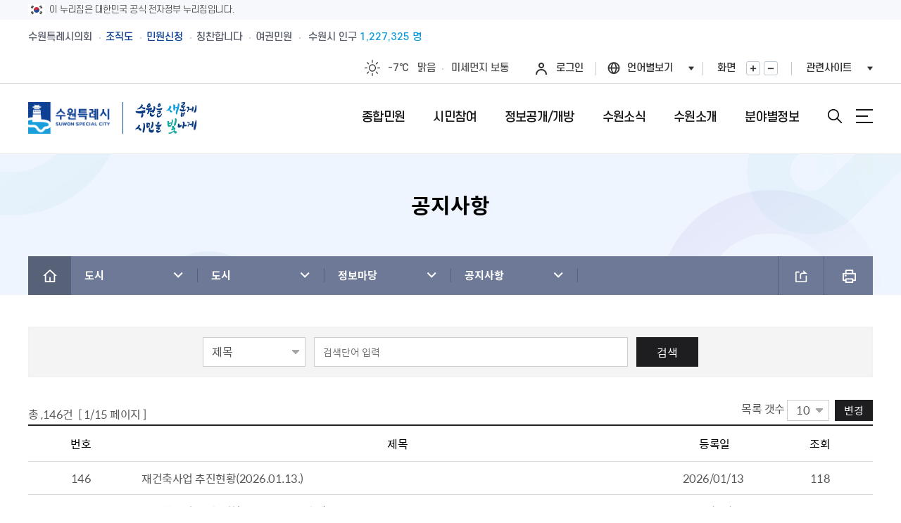

--- FILE ---
content_type: text/css
request_url: https://www.suwon.go.kr/resources/web/www_2025/css/sub_content.css?ver=2025122401
body_size: 53703
content:
/* (주)한신정보기술 서정한 - 2019.02 */

#contents img{max-width:100%;}
#contents .root_daum_roughmap{width:100%;}

.passport-Waiting-note{border:1px solid #ccc;padding:20px 25px;}
.passport-Waiting-note dl{width:100%;display:table;}
.passport-Waiting-note dl > *{display:table-cell;}
.passport-Waiting-note dl > dt{font-size:16px;color:#444444;font-weight:300;}
.passport-Waiting-note dl > dt span{font-weight:600;padding-left:10px;color:#444444;}
.passport-Waiting-note dl > dd{width:120px;text-align:right;}
.passport-Waiting-note dl > dd a{text-align:center;padding:10px 20px;background:#4F617F;color:#fff;font-size:15px;font-weight:300;vertical-align: middle;}

.passport-Waiting{margin-top:10px;margin-bottom: 50px;}
.passport-Waiting > .box{width:calc(50%  - 8px);float:left;}
.passport-Waiting > .box .top-txt{border-radius:5px 5px 0 0;border:1px solid #ccc;border-bottom:0;height:205px;padding:25px 0;}
.passport-Waiting > .box .top-txt > *{text-align:center;}
.passport-Waiting > .box .top-txt > .tit h3{font-size:34px;color:#222222;font-weight:500;margin-bottom:25px;height:35px;}
.passport-Waiting > .box .top-txt > .txt p.txt01{color:#333333;font-size:18px;margin-bottom:35px;}
.passport-Waiting > .box .top-txt > .txt h2{color:#6891ed;font-size:72px;font-weight:500;}
.passport-Waiting > .box .bottom-txt{padding:35px 60px;line-height:30px;text-align:right;height:30px;color:#333333;font-size:26px;font-weight:500;position:relative;border-radius: 0 0 5px 5px;}
.passport-Waiting > .box .bottom-txt:after{content:"";width:219px;height:194px;position: absolute;bottom: 0;left: 0;}
.passport-Waiting > .yellow .bottom-txt{background:#D0E5FF;}
.passport-Waiting > .yellow .bottom-txt:after{background:url(../images/sub/passport-Waiting-left.png) no-repeat left 10px bottom;background-size:100% auto;}
.passport-Waiting > .green{float:right;}
.passport-Waiting > .green .bottom-txt{background:#E6E9FA;}
.passport-Waiting > .green .bottom-txt:after{background:url(../images/sub/passport-Waiting-right.png) no-repeat left 10px bottom;background-size:100% auto;}

/* city10*/

/* city10_5 */
.city10_5 .temp_box3 ul.clearfix{padding:0 50px;}
.city10_5 .temp_box3 ul.clearfix li{padding:11px 0 11px 20px; border-top: 1px dashed #bbb; display: block; line-height: 33px;}
.city10_5 .temp_box3 ul.clearfix li:first-child{border-top:1px solid #bbb;}
.city10_5 .temp_box3 ul.clearfix li:last-child{border-bottom:1px solid #bbb;}
.city10_5 .temp_box3 ul.clearfix li .in_block{display:inline-block;}
.city10_5 .temp_box3 ul.clearfix li .in_block.date{width: 13%;text-align: center;float:left; background-color:#0f850f;margin-right:20px;color: #fff;border-radius: 32px;font-size: 1.2em;}
.city10_5 .temp_box3 ul.clearfix li .in_block.text{font-size: 1.2em;}

.city10_5 ul li.city_box{width: calc(25% - 15px);float: left;margin-right: 20px;}
.city10_5 ul li.city_box:last-child{margin-right:0;}
.city10_5 ul li.city_box .box_tit{padding:10px 0; text-align:center; background-color:#7230ae; color:#fff; font-size:1.2em;}
.city10_5 ul li.city_box:nth-child(2) .box_tit{background-color:#ff4e00;}
.city10_5 ul li.city_box:nth-child(3) .box_tit{background-color:#057ae1;}
.city10_5 ul li.city_box:nth-child(4) .box_tit{background-color:#00911c;}
.city10_5 ul li.city_box .box_text{padding:5px 10px;min-height: 194px;border: 1px solid #e1e1e1;}
.city10_5 ul li.city_box .box_text .list_div{border-bottom:1px dashed #ccc;padding: 6px 0;}
.city10_5 ul li.city_box .box_text .list_div:last-child{border-bottom:none;}
.city10_5 ul li.city_box .box_text .list_div span:first-child{padding:2px 5px; margin-right:7px; background-color:#7230ae; border-radius:3px; color:#fff;}
.city10_5 ul li.city_box:nth-child(2) .box_text .list_div span:first-child{background-color:#ff4e00;}
.city10_5 ul li.city_box:nth-child(3) .box_text .list_div span:first-child{background-color:#057ae1;}
.city10_5 ul li.city_box:nth-child(4) .box_text .list_div span:first-child{background-color:#00911c;}

/* city10_6_1 */
.city10_6_1 ul.clearfix li{padding:10px 0;border-bottom:1px dashed #e1e1e1;}
.city10_6_1 ul.clearfix li > div{display:inline-block; width:100%;}
.city10_6_1 ul.clearfix li > div.box_text{font-size:1.2em;}
.city10_6_1 ul.clearfix li > div.box_date{float:right; position:relative;}

/* city10_6_2 */
.em_yellow{color: #ff9900;}
.city10_6_2{margin-top:50px;}
.city10_6_2 .solution_tit{font-size:3.5em;margin-bottom: 25px;margin-top: 20px;}
.city10_6_2 .solution_tit span{position:relative;}
.city10_6_2 .solution_tit span:before{position:absolute; display:block; content:"\002b"; width:40px; height:40px; color:orange;font-weight: bold;top: -9px;right: -25px;}

.city10_6_2 ul.busstop li{display:inline-block;width: calc((100% / 4) - 15px);vertical-align: middle;text-align: center;padding: 6px 0;margin-right: 20px;position: relative;float: left;}
.city10_6_2 ul.busstop li:last-child{margin-right:0px;}
.city10_6_2 ul.busstop li p{line-height: 22px;width: 90%;border-radius: 20px;margin: 0 auto;border: 2px solid #ff9900; position:relative;padding: 6px 0;}
.city10_6_2 ul.busstop li:first-child p{background:#F35A00; color:#fff;border: 2px solid #F35A00;}
.city10_6_2 ul.busstop li p:before{position:absolute; display:block; content:"";width: 47px;height: 2px; background-color:#ff9900; top:50%;right: -49px;}
.city10_6_2 ul.busstop li p:after{position:absolute; display:block; content:"\002b";color: #fff;font-size: 2em;top: -15px;left: 11px;background-color: #ff5e00;border-radius: 50%;width: 30px;height: 30px;line-height: 36px;text-align: center;}
.city10_6_2 ul.busstop li:first-child p:after{display:none;}
.city10_6_2 ul.busstop li:last-child p:before{display:none;}
.city10_6_2 ul.busstop li:nth-child(2) p,.city10_6_2 ul.busstop li:nth-child(4) p{line-height: 44px;}
.city10_6_2 ul.busstop li .box_list .list_bu{padding: 33px 0;border: 1px solid #b7b7b7;margin: 5px auto 0;width: 90%;border-radius: 20px;}
.city10_6_2 ul.busstop li:last-child .box_list .list_bu{padding: 5px 0;}
.city10_6_2 ul.busstop li .box_list .list_bu li{width: 101%;border:none; line-height: 16px;float: none;text-align: center;}
.city10_6_2 ul.busstop li .box_list .list_bu li span{position:relative; padding-left:8px;}
.city10_6_2 ul.busstop li .box_list .list_bu li span:before{display:block; position:absolute; content:""; width:4px; height:2px; background-color:#bbb; top:calc(50% - 1px); left:-4px;}
.city10_6_2 ul.busstop li .box_list .list_bu li:after{display:none;}

.city10_6_2 ul.crosswalk li{display:inline-block;width: calc((100% / 6) - 21px);vertical-align: middle;text-align: center;padding: 6px 0;margin-right: 20px;border-radius: 20px;position: relative;float: left;border: 2px solid #f15a4f;}
.city10_6_2 ul.crosswalk li:last-child{margin-right:0px;}
.city10_6_2 ul.crosswalk li:before{position:absolute; display:block; content:"";width: 20px;height: 2px; background-color:#f15a4f; top:50%;right: -22px;}
.city10_6_2 ul.crosswalk li:after{position:absolute; display:block; content:"\002b";color: #fff;font-size: 2em;top: -15px;left: 11px;background-color: #ff200f;border-radius: 50%;width: 30px;height: 30px;line-height: 36px;text-align: center;}
.city10_6_2 ul.crosswalk li:last-child:before{display:none;}
.city10_6_2 ul.crosswalk li p{line-height:22px;}
.city10_6_2 ul.crosswalk li:nth-child(3) p,.city10_6_2 ul.crosswalk li:nth-child(4) p{line-height: 44px;}

.city10_7 .text_tit{font-weight:600; margin-bottom:10px;}


@media screen and (max-width:1000px){

}

@media screen and (max-width:640px){

}

@media all and (max-width:1200px){
.passport-Waiting > .box .bottom-txt:after{width:140px;}
}

@media all and (max-width:800px){
.passport-Waiting > .box{float:none; width:100%; margin-bottom:20px;}
}

@media screen and (max-width:425px){
	.passport-Waiting > .yellow .bottom-txt > p,
	.passport-Waiting > .green .bottom-txt > p{margin-top:-15px;}
	.passport-Waiting > .yellow .bottom-txt > p > span:before,
	.passport-Waiting > .green .bottom-txt > p > span:before{display:block;content:'';}
}

/* city10*/

/* city10_5 */
@media screen and (max-width:1360px){
	.city10_5 ul li.city_box{width: calc(50% - 10px);margin-right: 20px; margin-bottom:20px;}
	.city10_5 ul li.city_box:nth-child(2n){margin-right:0;}
}

@media screen and (max-width:1000px){
	.city10_5 .temp_box3 ul.clearfix{padding:0;}
	.city10_5 .temp_box3 ul.clearfix li .in_block.date{font-size: 1em;}
	.city10_5 .temp_box3 ul.clearfix li .in_block.text{font-size: 1em;}
}
@media screen and (max-width:800px){
	.city10_5 .temp_box3 ul.clearfix li .in_block{display:block;}
	.city10_5 .temp_box3 ul.clearfix li .in_block.date{width: 140px; float:initial;}
	.city10_5 .temp_box3 ul.clearfix li .in_block.text{padding-left: 20px;}
	
	.city10_5 ul li.city_box{width:100%;margin-right:0px; margin-bottom:20px;}
}
@media screen and (max-width:640px){
	.city10_5 .temp_box3 ul.clearfix li{padding-left: 0;}
}

/* city10_6_1 */
@media screen and (max-width:800px){
    .city10_6_1 ul.clearfix li > div{display:block;}
	.city10_6_1 ul.clearfix li > div.box_text{font-size:1em;}
    .city10_6_1 ul.clearfix li > div.box_date{float:none; padding-left:20px;}
    .city10_6_1 ul.clearfix li > div.box_date:before{content:"";position:absolute; display:block; width:5px; height:2px;top: calc(50% - 2px);left: 10px;background-color: #6a6a6a;}
}

/* city10_6_2 */
@media screen and (max-width:1360px){
	.city10_6_2 ul.busstop li p:before{width: 39px;right: -41px;}
	/*.city10_6_2 ul.busstop li .box_list .list_bu li{padding-left: 55px;}*/
	
	.city10_6_2 ul.crosswalk li{width: calc((100% / 3) - 18px); margin-bottom:20px;}
	.city10_6_2 ul.crosswalk li:nth-child(3n){margin-right:0;}
	.city10_6_2 ul.crosswalk li:nth-child(3n):before{display:none;}
	.city10_6_1 ul.clearfix li > div{width:200px;}
}
@media screen and (max-width:1000px){
	.city10_6_2 ul.busstop li p:before{width: 32px;right: -34px;}
	.city10_6_1 ul.clearfix li > div{width:164px;}
	.city10_6_2 ul.busstop li .box_list .list_bu li{padding-left:0;}
}

@media screen and (max-width:800px){
	.city10_6_2 ul.busstop li{width: calc(50% - 10px); margin-bottom:20px;}
	.city10_6_2 ul.busstop li:nth-child(2n){margin-right:0px;}
	.city10_6_2 ul.busstop li p:before{width: 18%;right: -18%;}
	.city10_6_2 ul.busstop li:nth-child(2n) p:before{display:none;}
	.city10_6_2 ul.busstop li .box_list .list_bu li{margin-bottom:0px;}
	
	.city10_6_2 ul.crosswalk li{width: calc(50% - 18px); margin-bottom:20px;}
	.city10_6_2 ul.crosswalk li:nth-child(3n){margin-right: 20px;}
	.city10_6_2 ul.crosswalk li:nth-child(3n):before{display:initial;}
	.city10_6_2 ul.crosswalk li:nth-child(2n){margin-right:0px;}
	.city10_6_2 ul.crosswalk li:nth-child(2n):before{display:none;}
	.city10_6_1 ul.clearfix li > div{width:auto;}
}

@media screen and (max-width:640px){
	.city10_6_2 ul.busstop li{width: 100%;}	
	.city10_6_2 ul.busstop li p:before{display:none;}
	.city10_6_2 ul.busstop li:first-child p:before{width: 2px; height:33px;top:initial;bottom:-35px;right: 50%;}
	.city10_6_2 ul.busstop li .box_list .list_bu{position:relative;}
	.city10_6_2 ul.busstop li .box_list .list_bu:before{position:absolute;display:block; content:""; width: 2px; height:34px; bottom:-35px;right: 50%; background-color:#ff9900;}
	.city10_6_2 ul.busstop li:last-child .box_list .list_bu:before{display:none;}
	
	.city10_6_2 ul.crosswalk li{width: 100%; margin-bottom:20px; margin-right:0;}
	.city10_6_2 ul.crosswalk li:nth-child(2n):before{display:initial;}
	.city10_6_2 ul.crosswalk li:before{display:block; width:2px;height: 22px; left:50%;bottom: -22px;top: initial;}
	.city10_6_2 ul.crosswalk li:last-child:before{display:none;}
}

@media screen and (max-width:490px){
	.city10_6_2 .solution_tit span{line-height:73px;}
	.city10_6_2 .solution_tit span:before{top:41px;}

}

/* 개인정보 처리방침 */
.privacy_contents table tr td em.txt{display:block; line-height:21px;}
.privacy_contents h4 img{width:40px; vertical-align:top;}

.privacy_contents .hidden_label_text_type{border:1px solid #0d73bd; position:absolute; background:#0d73bd; color: #fff; z-index: 99999; display:none;  padding:5px 8px; }
.privacy_contents span.hover_txt:hover ~ p.hidden_label_text_type{display: block; }

/* 주거복지 시행계획 */
.cts_city2024 .down_wrap .down_box{display:inline-block; width:100%; padding:10px 50px; margin-bottom:2px; background:#f2f2f2; box-sizing:border-box;}
.cts_city2024 .down_wrap .down_box:nth-child(even){background:#fff; border:1px solid #ccc;}
.cts_city2024 .down_box .title{display:inline-block; float:left; line-height:45px; color:#000;}
.cts_city2024 .down_box .btn.link{display:inline-block; float:right;}

.cts_city2024 .temp_box{padding:33px 50px;}
.cts_city2024 .diagram_wrap{display:inline-block;}
.cts_city2024 .diagram_wrap .diagram_box{display:inline-block; width:80%; margin-bottom:14px;}
.cts_city2024 .diagram_box div{display:inline-block; float:left; line-height:48px; color:#fff; font-size:18px; border-radius:6px;}
.cts_city2024 .diagram_box .tit{width:220px; margin-right:14px; background:#0e4194;}
.cts_city2024 .diagram_box .info{width:calc(100% - 234px); background:#0D98D5;}
.cts_city2024 .diagram_box .info.box{background:#fff; border:1px solid #ccc; box-sizing:border-box; padding:14px 0;}
.cts_city2024 .diagram_box .info.box .txt{float:none; color:#333; font-weight:600;}
.cts_city2024 .diagram_box .info.box .txt em{color:#d90000;}
.cts_city2024 .diagram_box .info.box .txt span{margin-left:20px; font-weight:400;}
.cts_city2024 .diagram_box .info.list{display:flex;gap:10px;background:#fff; box-sizing:border-box;}
.cts_city2024 .diagram_box .info.list .list_item{flex:1;float:none;text-align:left;padding:10px;/* width:calc(20% - 8px); padding:10px 0; margin-right:10px; */ border:1px solid #ccc; background:#f7f7f7; box-sizing:border-box;}
.cts_city2024 .diagram_box .info.list .list_item:last-child{margin-right:0;}
.cts_city2024 .diagram_box .info.list .list_item .txt{font-size:16px; color:#333; line-height:28px;}
.cts_city2024 .diagram_box .info.list .list_item .txt em{display:block;}


.cts_city2024 .ctrl_step{display:inline-block; width:80%;}
.cts_city2024 .ctrl_step .step_item{display:inline-block; width:100%; margin-bottom:14px;}
.cts_city2024 .ctrl_step .step_item:last-child{margin-bottom:0;}
.cts_city2024 .ctrl_step .step_item div{display:inline-block; float:left; padding:20px 0; border:1px solid #ccc; border-radius:6px; box-sizing:border-box; min-height:150px;}
.cts_city2024 .ctrl_step .step_item .process_box{position:relative; display:table; width:calc(100% - 340px); padding-left:40px; margin-right:40px;}
.cts_city2024 .ctrl_step .step_item .process_box:before{position:absolute; display:block; content:'\2023'; font-size:46px; color:#000; top:calc(50% - 18px); right:-28px; width:16px; height:36px;}
.cts_city2024 .ctrl_step .step_item .process_box .mid{display:table-cell; vertical-align:middle;}
.cts_city2024 .ctrl_step .step_item .process_box .mid .master{margin-bottom:6px;color:#000; font-size:16px; font-weight:600;}
.cts_city2024 .ctrl_step .step_item .process_box .mid .bu{padding-left:14px;}
.cts_city2024 .ctrl_step .step_item .tower{display:table; width:300px; border:none; background:#6d7996; color:#fff; text-align:center;}
.cts_city2024 .ctrl_step .step_item .tower p{display:table-cell; vertical-align:middle;}

@media screen and (max-width:1200px){
	.cts_city2024 .diagram_wrap .diagram_box{width:100%;}
	.cts_city2024 .ctrl_step{width:100%;}
}

@media screen and (max-width:1000px){
	.cts_city2024 .temp_box{padding:0; border:none;}
	.cts_city2024 .diagram_box .tit{width:160px;}
	.cts_city2024 .diagram_box .info{width:calc(100% - 174px);}
	.cts_city2024 .ctrl_step .step_item .process_box{width:calc(100% - 220px);}
	.cts_city2024 .ctrl_step .step_item .tower{width:180px;}
}

@media screen and (max-width:900px){
	.cts_city2024 .diagram_box div{font-size:16px;}
	.cts_city2024 .diagram_box .tit{width:100px;}
	.cts_city2024 .diagram_box .info{width:calc(100% - 114px);}
	.cts_city2024 .diagram_box .info.list .list_item .txt{font-size:14px;}
}

@media screen and (max-width:720px){
	.cts_city2024 .diagram_box div{font-size:16px;}
	.cts_city2024 .diagram_box .tit{width:100%; margin-right:0; margin-bottom:6px;}
	.cts_city2024 .diagram_box .info{width:100%;}
	.cts_city2024 .ctrl_step .step_item .process_box{width:calc(100% - 170px);}
	.cts_city2024 .ctrl_step .step_item .tower{width:130px;}
	.cts_city2024 .ctrl_step .step_item .process_box{padding-left:20px;}
}

@media screen and (max-width:640px){
	.cts_city2024 .diagram_box .info.list{flex-direction:column;}
	/* .cts_city2024 .diagram_box .info.list .list_item{width:calc(50% - 8px); margin-bottom:8px;}
	.cts_city2024 .diagram_box .info.list .list_item:nth-child(2n){margin-right:0px;}
	.cts_city2024 .diagram_box .info.list .list_item:last-child{margin-right:8px;} */
	.cts_city2024 .ctrl_step .step_item div{min-height:auto;}
	.cts_city2024 .ctrl_step .step_item .process_box{width:100%; margin-right:0; margin-bottom:20px; padding-right:20px;}
	.cts_city2024 .ctrl_step .step_item .process_box .mid .bu{padding-left:0px;}
	.cts_city2024 .ctrl_step .step_item .process_box:before{font-size:39px; top:auto; right:calc(50% - 8px); bottom:-28px; transform:rotate(90deg);}
	.cts_city2024 .ctrl_step .step_item .tower{width:100%;}
}

/* 2024-01-23 손바닥정원 css추가 */
.palm_garden .img_btn{position:absolute; top:-72px; left:250px; width:202px; height:60px; box-sizing:border-box;}
.palm_garden .img_btn img{width:100%; border-radius:10px;}

.palm_garden .best_ctn{display:flex;}
.palm_garden .best_ctn li{flex:1 0 calc(100% / 6);display:block;padding:0 10px;text-align:center;box-sizing:border-box;}
.palm_garden .best_ctn li img{width:100%;border-radius:20px;}
.palm_garden .best_ctn li .img_tit{font-size:14px;line-height:1.5;color:#000;}

.palm_garden .best_ctn_box h5{padding:0 10px;}

.palm_garden .best_ctn_box.split_box{display:flex;}
.palm_garden .best_ctn_box.split_box .best_ctn_box_con{flex:1 0 auto;}
.palm_garden .best_ctn_box.split_box .best_ctn_box_con:nth-child(1){flex-basis:calc((100% / 6) * 2);}
.palm_garden .best_ctn_box.split_box .best_ctn_box_con:nth-child(2){flex-basis:calc((100% / 6) * 4);}
.palm_garden .best_ctn_box.split_box .best_ctn_box_con:nth-child(1) .best_ctn li{flex-basis:calc(100% / 2);}
.palm_garden .best_ctn_box.split_box .best_ctn_box_con:nth-child(2) .best_ctn li{flex-basis:calc(100% / 4);}

.palm_garden .best_contest_2024_1 .best_ctn li{flex:1 0 calc(100% / 4);}
.palm_garden .best_contest_2024_1 .best_ctn_box.split_box .best_ctn_box_con:nth-child(1){flex-basis: calc((100% / 4) * 1);}
.palm_garden .best_contest_2024_1 .best_ctn_box.split_box .best_ctn_box_con:nth-child(2){flex-basis: calc((100% / 4) * 1);}
.palm_garden .best_contest_2024_1 .best_ctn_box.split_box .best_ctn_box_con:nth-child(3){flex-basis: calc((100% / 4) * 2);}
.palm_garden .best_contest_2024_1 .best_ctn_box.split_box .best_ctn_box_con:nth-child(1) .best_ctn li{flex-basis:calc(100% / 1);}
.palm_garden .best_contest_2024_1 .best_ctn_box.split_box .best_ctn_box_con:nth-child(2) .best_ctn li{flex-basis:calc(100% / 1);}
.palm_garden .best_contest_2024_1 .best_ctn_box.split_box .best_ctn_box_con:nth-child(3) .best_ctn li{flex-basis:calc(100% / 2);}

.palm_garden .best_contest_2024_2 .best_ctn li{flex:1 0 calc(100% / 6);}
.palm_garden .best_contest_2024_2 .best_ctn_box.split_box .best_ctn_box_con:nth-child(1){flex-basis:calc((100% / 6) * 1);}
.palm_garden .best_contest_2024_2 .best_ctn_box.split_box .best_ctn_box_con:nth-child(2){flex-basis:calc((100% / 6) * 2);}
.palm_garden .best_contest_2024_2 .best_ctn_box.split_box .best_ctn_box_con:nth-child(3){flex-basis:calc((100% / 6) * 3);}
.palm_garden .best_contest_2024_2 .best_ctn_box.split_box .best_ctn_box_con:nth-child(1) .best_ctn li{flex-basis:calc(100% / 1);}
.palm_garden .best_contest_2024_2 .best_ctn_box.split_box .best_ctn_box_con:nth-child(2) .best_ctn li{flex-basis:calc(100% / 2);}
.palm_garden .best_contest_2024_2 .best_ctn_box.split_box .best_ctn_box_con:nth-child(3) .best_ctn li{flex-basis:calc(100% / 3);}

@media screen and (max-width:800px){
	.palm_garden .best_ctn{flex-wrap:wrap;}
	.palm_garden .best_ctn li{flex-basis:50%;}
	.palm_garden .best_ctn li {padding:4px;}
	.palm_garden .best_ctn li img{border-radius:10px;}
	.palm_garden .best_ctn li .img_tit{font-size:12px; letter-spacing:-1px;}

	.palm_garden .best_ctn_box.split_box{flex-wrap:wrap;}
	.palm_garden .best_ctn_box.split_box .best_ctn_box_con:nth-child(1),
	.palm_garden .best_ctn_box.split_box .best_ctn_box_con:nth-child(2){flex-basis:100%;}
	.palm_garden .best_ctn_box.split_box .best_ctn_box_con:nth-child(1) .best_ctn li,
	.palm_garden .best_ctn_box.split_box .best_ctn_box_con:nth-child(2) .best_ctn li{flex-basis:50%;}
	
	.palm_garden .best_contest_2024_1 .best_ctn li{flex-basis:50%;}
	.palm_garden .best_contest_2024_1 .best_ctn_box.split_box .best_ctn_box_con:nth-child(1){flex-basis: 50%;}
	.palm_garden .best_contest_2024_1 .best_ctn_box.split_box .best_ctn_box_con:nth-child(2){flex-basis: 50%;}
	.palm_garden .best_contest_2024_1 .best_ctn_box.split_box .best_ctn_box_con:nth-child(3){flex-basis: 100%;}
	.palm_garden .best_contest_2024_1 .best_ctn_box.split_box .best_ctn_box_con:nth-child(1) .best_ctn li{flex-basis:50%;}
	.palm_garden .best_contest_2024_1 .best_ctn_box.split_box .best_ctn_box_con:nth-child(2) .best_ctn li{flex-basis:50%;}
	.palm_garden .best_contest_2024_1 .best_ctn_box.split_box .best_ctn_box_con:nth-child(3) .best_ctn li{flex-basis:50%;}

	.palm_garden .best_contest_2024_2 .best_ctn li{flex-basis:50%;}
	.palm_garden .best_contest_2024_2 .best_ctn_box.split_box .best_ctn_box_con:nth-child(1){flex-basis:100%;}
	.palm_garden .best_contest_2024_2 .best_ctn_box.split_box .best_ctn_box_con:nth-child(2){flex-basis:50%;}
	.palm_garden .best_contest_2024_2 .best_ctn_box.split_box .best_ctn_box_con:nth-child(3){flex-basis:100%;}
	.palm_garden .best_contest_2024_2 .best_ctn_box.split_box .best_ctn_box_con:nth-child(1) .best_ctn li{flex-grow:0;flex-basis:50%;}
	.palm_garden .best_contest_2024_2 .best_ctn_box.split_box .best_ctn_box_con:nth-child(2) .best_ctn li{flex-grow:0;flex-basis:50%;}
	.palm_garden .best_contest_2024_2 .best_ctn_box.split_box .best_ctn_box_con:nth-child(3) .best_ctn li{flex-grow:0;flex-basis:50%;}
}
@media screen and (max-width:560px){
	.palm_garden .temp_box.plam{margin-top:90px !important;}
	.palm_garden .img_btn{left:auto;right:10px;}
}

/* 2024-05-17 다함께돌봄센터 css추가 */
.dadol_cont .img_btn{position:absolute; top:-72px; left:300px; width:202px; height:60px; box-sizing:border-box;}
.dadol_cont .img_btn img{width:100%; border-radius:10px;}
@media screen and (max-width:560px){
	.dadol_cont .temp_box.dadol{margin-top:90px !important;}
	.dadol_cont .img_btn{left:auto;right:10px;}
}

/* 2024-06-26 개인정보처리방침 카드뉴스 css*/
.privacy_cardbox .card_info{display:inline-block; width:100%; margin-bottom:10px;}
.privacy_cardbox .card_info .info_btn{display:inline-block; float:right;}
.privacy_cardbox .card_info .info_btn span{display:block; width:373px; height:68px; background-image:url("../images/sub/privacy_card_open_btn.png"); font-size:0; color:transparent; cursor:pointer;}
.privacy_cardbox .cardbox{position:absolute; width:100%; height:100%; top:0; left:0; display:block; opacity:0; z-index:-1; box-sizing:border-box;}
.privacy_cardbox .cardbox.active{opacity:1; z-index:90;}
.privacy_cardbox .cardbox .block_bg{position:fixed; top:0; left:0; width:100%; height:100vh; background:rgba(0,0,0, .5); z-index:98;}
.privacy_cardbox .cardbox .card_cts{position:absolute; width:800px; height:800px; top:100px; left:50%; transform:translateX(-50%); padding-top:50px; background:#2ca1bb; border-radius:30px; z-index:99; box-sizing:border-box;}
.privacy_cardbox .cardbox .card_cts .close_btn{display:none; position:absolute; top:20px; left:calc(50% - 30px); width:60px; height:60px; border-radius:100%; background-image:url("../images/sub/privacy_card_close_btn.png"); z-index:100; font-size:0; color:transparent;}
.privacy_cardbox .cardbox .card_cts .slick-list{border-radius:20px;}
.privacy_cardbox .cardbox .slidebox{width:700px; margin:0 auto; position:relative;}
.privacy_cardbox .cardbox .slide_control .prev{display:none; position:absolute; top:50%; left:-140px; width:60px; height:60px; border-radius:100%; background-image:url("../images/sub/privacy_card_arrow.png"); transform:rotate(-180deg); font-size:0;}
.privacy_cardbox .cardbox .slide_control .next{display:none; position:absolute; top:50%; right:-140px; width:60px; height:60px; border-radius:100%; background-image:url("../images/sub/privacy_card_arrow.png"); font-size:0;}
.privacy_cardbox .cardbox.active .card_cts .close_btn,
.privacy_cardbox .cardbox.active .slide_control .prev,
.privacy_cardbox .cardbox.active .slide_control .next{display:initial;}

@media all and (max-width:1200px) {
	.privacy_cardbox .cardbox .slide_control .prev{left:-30px;}
	.privacy_cardbox .cardbox .slide_control .next{right:-30px;}
}

@media all and (max-width:820px) {
	.privacy_cardbox .cardbox .card_cts{width:640px; height:640px;}
	.privacy_cardbox .cardbox .slidebox{width:540px;}	
}
@media all and (max-width:640px) {
	.privacy_cardbox .cardbox .card_cts{width:98%; height:auto; padding:20px;}
	.privacy_cardbox .cardbox .slidebox{width:100%;}
	.privacy_cardbox .cardbox .card_cts .close_btn{width:30px; height:30px; top:5px; left:calc(50% - 15px); background-size:cover;}	
	.privacy_cardbox .cardbox .slide_control .prev{width:30px; height:30px; left:-15px; background-size:cover;}	
	.privacy_cardbox .cardbox .slide_control .next{width:30px; height:30px; right:-15px; background-size:cover;}	
}
@media all and (max-width:480px) {
	.privacy_cardbox .card_info .info_btn span{width:280px; height:51px; background-size:contain; background-repeat:no-repeat;}
}

/* 청소년 게시판 인스타 버튼 */
.ins_linkbtn{display:inline-block;}
.ins_linkbtn a{display:block; width:300px; height:60px; background-image:url("../images/sub/ins_btn.png"); font-size:0; color:transparent; cursor:pointer;}

@media all and (max-width:480px) {
	.ins_linkbtn a{width:250px; height:50px; background-size:contain; background-repeat:no-repeat;}
}

/* 청소년 콘텐츠 박스 */
.col_wrap{display:inline-block; width:100%;}
.col_wrap .col-12{display:table; min-height:340px; padding-top:8px; padding-bottom:8px;}
.col_wrap .col-24{display:table; min-height:420px; padding-top:8px; padding-bottom:8px;}
.in_box{position:relative; display:table-cell; width:100%; height:100%; padding:0 30px; border:1px solid #d7d7d7; vertical-align:middle; box-sizing:border-box;}
.in_box.none_border{border:none; padding:0 14px;}
.in_box .tit{font-size:24px; font-weight:600; margin-bottom:20px; color:#000;}
.in_box .tit span{font-size:16px;}
.in_box .sub_info{margin-bottom:20px;}
.in_box .table_unit{text-align:right; font-size:0.9em;}
.in_box ul.bu{padding-left:8px;}
.in_box .pin_point{position:absolute; top:0; right:0; padding:10px 16px; background-color:#232279; color:#fff;}
.in_box .box_list{display:inline-block; width:100%;}
.in_box .box_list .box_item{position:relative; display:inline-block; width:calc(33.33% - 10px); float:left; padding:14px; margin-right:15px; text-align:center; border-radius:16px; background:#2b4b26; color:#fff; font-size:0.8em; box-sizing:border-box;}
.in_box .box_list .box_item:last-child{margin-right:0;}
.in_box .box_list .box_item:before{position:absolute; display:block; content:''; width:15px; height:1px; top:50%; right:-15px; background:#2b4b26;}
.in_box .box_list .box_item:last-child:before{display:none;}
.in_box .link_list{display:inline-block; width:100%;}
.in_box .link_list .link_item{position:relative; display:inline-block; width:calc(50% - 5px); float:left; margin-right:10px; margin-bottom:10px; text-align:center;}  
.in_box .link_list .link_item:nth-child(2n){margin-right:0;}
.in_box .link_list .link_item:last-child{width:100%; margin-right:0; margin-bottom:0;}
.in_box .link_list .link_item a{display:block; line-height:40px; border-radius:12px; border:1px solid #2277e3; background:#2277e3; color:#fff; box-sizing:border-box; text-decoration:none;}
.in_box .link_list .link_item a:hover{background:#fff; color:#2277e3;}

@media all and (max-width:1200px) {
.col_wrap .col-12{min-height:500px;}
.in_box .tit span{display:block;}
} 

@media all and (max-width:1000px) {
.in_box .link_list .link_item{width:100%; margin-right:0;}
}

@media all and (max-width:800px) {
.col_wrap .col-12{width:100%; min-height:420px;}
.col_wrap .col-24{min-height:460px;}
}

@media all and (max-width:480px) {
.col_wrap .col-12{min-height:auto;}
.in_box{padding-top:54px; padding-bottom:48px;}
.col_wrap.type2 .in_box{padding-top:48px; padding-bottom:48px;}
.in_box .box_list .box_item{width:100%; margin-right:0; margin-bottom:15px;}
.in_box .box_list .box_item:last-child{margin-bottom:0;}
.in_box .box_list .box_item:before{width:1px; height:15px; top:auto; bottom:-15px; right:50%;}
}

.syf_info{width:100%;}
.syf_box{display:inline-block; width:100%; padding:40px 0; margin-bottom:20px; border:1px solid #d7d7d7;}
.syf_box .title{position:relative; display:inline-block; float:left; width:50%; padding-top:10px; line-height:38px; font-size:32px; font-weight:600; text-align:right; color:#000; box-sizing:border-box;}
.syf_box .title:before{position:absolute; display:block; content:''; top:-20px; left:130px; width:260px; height:146px; background-image:url("../images/sub/syf_logo.png");}
.syf_box .title span{display:block; font-size:19px;}
.syf_box .txt_box{display:inline-block; float:left; width:50%; box-sizing:border-box;}

.blank_wrap{width:100%;}
.blank_step_box{display:inline-block; width:100%;}
ol.blank_step_box > li:before{display:none;}
.blank_step_box .box_item{display:inline-block; float:left; width:calc(25% - 9px); margin-right:12px; border:1px solid #1e4697; box-sizing:border-box;}
.blank_step_box .box_item:last-child{margin-right:0;}
.blank_step_box .box_item .tit_box{display:table; width:100%; height:100%; min-height:40px; background:#1e4697; text-align:center;}
.blank_step_box .box_item .tit_cell{display:table-cell; color:#fff; vertical-align:middle;}
.blank_step_box .box_item .link_bu{display:table; width:100%; height:100%; min-height:220px;}
.blank_step_box .box_item .link_cell{display:table-cell; vertical-align:middle;} 

@media all and (max-width:1400px) {
.syf_box .title:before{top:8px; left:100px; width:160px; height:90px; background-size:contain;}
}
@media all and (max-width:1200px) {
.syf_box .title:before{left:30px;}
}
@media all and (max-width:1000px) {
.syf_box .title, .syf_box .txt_box{float:none; width:100%;}
.syf_box .title{text-align:center; padding-top:180px; margin-bottom:40px;}
.syf_box .title:before{width:260px; height:146px; left:calc(50% - 130px);}
.blank_step_box .box_item{width:calc(50% - 6px); margin-bottom:12px;}
.blank_step_box .box_item:nth-child(2n){margin-right:0;}
}

@media all and (max-width:640px) {
.blank_step_box .box_item{width:100%; margin-right:0;}
}

.wrap_blank{display:inline-block; width:100%;}
.wrap_blank ul.blank_list{display:inline-block; width:100%;}
.wrap_blank ul.blank_list li{display:inline-block; float:left; width:calc((100% / 5) - 8px); margin-right:10px; margin-bottom:10px; border-radius:12px; border:1px solid #1e4697; box-sizing:border-box; background:#1e4697;}
.wrap_blank ul.blank_list li:nth-child(5n){margin-right:0;}
.wrap_blank ul.blank_list li:last-child{margin-right:0;}
.wrap_blank ul.blank_list li div{display:table; float:left; width:80%; height:100%; min-height:130px;}
.wrap_blank ul.blank_list li div p{display:table-cell; width:100%; height:100%; background:#fff; border-radius:12px; vertical-align:middle; text-align:center;}
.wrap_blank ul.blank_list li div.btn_div{width:20%; height:100%;}
.wrap_blank ul.blank_list li a{position:relative; display:inline-block; width:100%; height:50%; float:left; border-radius:12px; font-size:0;}
.wrap_blank ul.blank_list li a:before{position:absolute; display:block; content:''; top:calc(50% - 12px); left:calc(50% - 12px); width:24px; height:24px; background-image:url("../images/sub/Btn_home_logo.png"); background-size:contain;}
.wrap_blank ul.blank_list li a.ins:before{background-image:url("../images/sub/Btn_ins_logo.png");}
.wrap_blank ul.blank_list li a.ins:after{position:absolute; display:block; content:''; top:0; width:14px; height:1px; background:#fff;}

@media all and (max-width:1000px) {
.wrap_blank ul.blank_list li{width:calc(33.33% - 10px); margin-right:15px; margin-bottom:15px;;}
.wrap_blank ul.blank_list li:nth-child(5n){margin-right:15px;}
.wrap_blank ul.blank_list li:nth-child(3n){margin-right:0;}
}

@media all and (max-width:640px) {
.wrap_blank ul.blank_list li{width:calc(50% - 5px); margin-right:10px; margin-bottom:10px;;}
.wrap_blank ul.blank_list li:nth-child(5n){margin-right:10px;}
.wrap_blank ul.blank_list li:nth-child(3n){margin-right:10px;}
.wrap_blank ul.blank_list li:nth-child(2n){margin-right:0;}
}

/* 군소음피해보상 > 자주찾는 질문 */
.qna_list{display:block; width:100%;}
.qna_list .qna_item{padding:40px; background-color:#f6f9fd; border:1px solid #f6f9fd; box-sizing:border-box;}
.qna_list .qna_item:nth-child(even){background-color:#fff;}
.qna_list .qna_item > div{position:relative; padding-left:24px;}
.qna_list .qna_item > div:before{position:absolute; display:block; left:0; top:3px; width:20px; height:20px; background-color:#fff; border-radius:100%; font-size:18px; font-weight:600; color:#202e70; text-align:center; line-height:20px;}
.qna_list .qna_item .question{color:#202e70; font-weight:600;}
.qna_list .qna_item .question:before{content:'\0051\002e';}
.qna_list .qna_item .answer:before{content:'\0041\002e';}

/* 길찾기 버튼 추가 */
.mapbtn_wrap{position:relative;margin-top:20px; margin-bottom:20px; text-align:center;}
.mapbtn_wrap .mapbtn{position:relative; display:inline-block; margin:0; height:50px; line-height:28px; padding:9px 30px 9px 72px;border:1px solid #d5d5d5; border-radius:6px; background:#fff; color:#6a6a6a; font-size:15px; font-weight:400; text-decoration:none; vertical-align:top; cursor:pointer; box-sizing:border-box;}
.mapbtn_wrap .mapbtn:hover{border:1px solid #002b6d;  color:#002b6d;}
.mapbtn_wrap .mapbtn.kko{margin-right:10px;}
.mapbtn_wrap .mapbtn:before{position:absolute; display:block; content:''; top:4px; left:4px; width:40px; height:40px; background:url('../images/sub/mapicon_img.png') no-repeat;} /* 이미지 경로 수정 부탁드립니다. */
.mapbtn_wrap .mapbtn.kko:before{background-position:right top;}
.mapbtn_wrap .mapbtn.nv:before{background-position:left top;}
.mapbtn_wrap .mapbtn_qr{position:absolute;top:-10px;right:0;width:100px;height:100px;background:url('../images/sub/mapicon_qr_img.png') center center / 100% no-repeat;z-index:1;}

@media all and (max-width:1000px){
	.mapbtn_wrap .mapbtn_qr{display:none;}
}

@media all and (max-width:640px){
	.mapbtn_wrap .mapbtn{display:block; width:204px; margin:0 auto;}
	.mapbtn_wrap .mapbtn.kko{margin-right:auto; margin-bottom:10px;}
}

/* 채용정보 */
.work24_info{display:flex;align-items:center;justify-content:center;height:40px;padding:0 16px;border:1px solid #e9e9e9;border-radius:4px;}
.work24_info .work24_ci_box{display:flex;align-items:center;padding-right:8px;margin-right:8px;border-right:1px solid #e9e9e9;}
.work24_info .work24_ci_box .work24_ci{width:70px;margin-left:8px;}

/* 문화예술정책 > 공모사업 수정 */
.col_wrap.mh450 .col-12{min-height: 450px;}
@media (max-width: 1200px) {
.col_wrap.mh450 .col-12{min-height: 640px;}
} 
@media (max-width: 800px) {
.col_wrap.mh450 .col-12{min-height: auto;}
.col_wrap.mh450 .col-12 .in_box{padding:30px;}
}

/* 수원시 대표 예술축제 수정 */
.temp_box .box_wrap + .artfe_box .box_wrap{padding-top:0;}
.artfe_box{text-align:center;}
.artfe_box .box_wrap{display:inline-block;}
.artfe_box .box_wrap img{display:inline-block; float:left; margin:0 15px;}
@media (max-width: 1200px) {
.artfe_box .box_wrap img{width:calc(33.33% - 30px);}
.artfe_box .box_wrap.two_item img{width:calc(50% - 30px);}
}
@media (max-width: 900px) {
.artfe_box .box_wrap{padding:23px 70px;}
.artfe_box .box_wrap img{width:calc(50% - 30px); margin-bottom:15px;}
.artfe_box .box_wrap img:last-child{margin-bottom:0;}
}
@media (max-width: 640px) {
.artfe_box .box_wrap{padding:23px 0;}
.artfe_box .box_wrap img{display:block; float:none; width:300px; margin-left:0; margin-right:0;}
.artfe_box .box_wrap.two_item img{width:300px;}
}
@media (max-width: 320px) {
.artfe_box .box_wrap img{max-width:88% !important;}
}

/* 2025-04-03 교통약자이동편의시설기술지원센터*/
.gyotong_mv .gtm_wrap li{display:inline-block; width:100%;}
.gyotong_mv .ex_img{position:relative; float:left; width:30%; margin:16px 60px 16px 0; text-align:center;}
.gyotong_mv .ex_img:nth-child(2){margin-right:0;}
.gyotong_mv .ex_img:before{position:absolute; display:block; content:'\25B6'; top:44%; right:-37px; font-size:14px;}
.gyotong_mv .ex_img:nth-child(2):before{display:none;}
.gyotong_mv .ex_img p{background:#f5f5f5;}

.bohang_area{display:inline-block; width:100%;}
.bohang_area .bohang_item{display:inline-block; width:50%; padding:14px; float:left; box-sizing:border-box;}
.bohang_area .bohang_item.n2{float:right; padding:32px 14px;}

@media all and (max-width:900px){
	.gyotong_mv .ex_img{width:calc(50% - 60px);}
	.gyotong_mv .ex_img:before{top:40%;}

    .bohang_area .col-12{width:100%;}
}
@media all and (max-width:640px){
	.gyotong_mv .ex_img{width:100%; float:none; margin:16px 0 60px;}
	.gyotong_mv .ex_img:nth-child(2){margin-bottom:20px;}
	.gyotong_mv .ex_img:before{content:'\25BC'; top:auto; bottom:-37px; right:50%;}

    .bohang_area .bohang_item{width:100%; float:none; padding:6px 0; text-align:center;}
	.bohang_area .bohang_item.n2{float:none; padding:6px 0;}
}

/* 2025-05-27 청개구리 스펙 sns 추가 */
.sspec_sns_box .sspec_sns_link{position:relative;}
.sspec_sns_box .sspec_sns_link p{position:absolute;display:inline-block;top: 0;right: 212px;font-size:0; width:168px; height:62px; background:url(../images/sub/spsns_title.png) no-repeat;}
.sspec_sns_box .sspec_sns_link ul{display:flex;flex-wrap:wrap;justify-content:flex-end;gap:10px;}
.sspec_sns_box .sspec_sns_link ul li{width:60px;}
.sspec_sns_box .sspec_sns_link ul li a{display:block; position:relative;color:transparent;font-size:0;}
.sspec_sns_box .sspec_sns_link ul li a .transformbox{display:block;position:relative;height:60px;border-radius:12px;}
.sspec_sns_box .sspec_sns_link ul li.blog a .transformbox{background-color:#339326;}
.sspec_sns_box .sspec_sns_link ul li.facebook a .transformbox{background-color:#4169af;}
.sspec_sns_box .sspec_sns_link ul li.youtube a .transformbox{background-color:#fa3c3c;}
.sspec_sns_box .sspec_sns_link ul li.insta a .transformbox{background-image:linear-gradient(to bottom, rgba(237,70,73,1) 0%,rgba(134,37,195,1) 100%);}
.sspec_sns_box .sspec_sns_link ul li.kakao a .transformbox{background-color:#685cf6;}
.sspec_sns_box .sspec_sns_link ul li.post a .transformbox{background-color:#ffe522;}
.sspec_sns_box .sspec_sns_link ul li.tv a .transformbox{background-color:#00cb75;}
.sspec_sns_box .sspec_sns_link ul li a .transformbox:before{display:block;position:absolute;top:calc(50% - 14px);left:18px;width:26px;height:28px;background-repeat:no-repeat;background-image:url(/resources/web/www_2023_1/images/main/sns_icons.png);content:'';}
.sspec_sns_box .sspec_sns_link ul li.facebook a .transformbox:before{background-position:-26px center;}
.sspec_sns_box .sspec_sns_link ul li.youtube a .transformbox:before{background-position:-52px center;}
.sspec_sns_box .sspec_sns_link ul li.insta a .transformbox:before{background-position:-78px center;}
.sspec_sns_box .sspec_sns_link ul li.kakao a .transformbox:before{background-position:-104px center;}
.sspec_sns_box .sspec_sns_link ul li.post a .transformbox:before{background-position:-130px center;}
.sspec_sns_box .sspec_sns_link ul li.tv a .transformbox:before{background-position:-156px center;}

.sppec_cts{position:relative; width:100%; display:inline-block; padding-top:50px; margin-bottom:50px;}
.sppec_cts:before{position:absolute; display:block; content:''; top:0; left:50%; width:100vw; height:400px; background:linear-gradient(to bottom right, #fdfce1, #ffe1e1); transform:translateX(-50%); z-index:-1;}
.sppec_cts .caleander_box{position:absolute; top:50px; left:0; width:750px; display:inline-block; float:left;}
.sppec_cts .caleander_box .caleander_img{position:relative;}
.sppec_cts .caleander_box .caleander_img a{display:block;}
.sppec_cts .caleander_box .caleander_img img{border-radius:16px;}
.sppec_cts .caleander_box .all_view{position:absolute; display:inline-block; top:-30px; left:0; background:#0e4194; border-radius:22px 22px 22px 0;}
.sppec_cts .caleander_box .all_view a{position:relative; display:inline-block; padding:0 20px 0 60px; line-height:60px; text-decoration:none;}
.sppec_cts .caleander_box .all_view a:before{position:absolute;display:block;content:'\229E';top: 16px;left: 24px;width: 28px;height: 28px;color:#fff;font-size: 28px;line-height: 22px;color:#fff; transition: transform .8s ease-in-out;}
.sppec_cts .caleander_box .all_view a:hover:before{transform: rotate(180deg);}
.sppec_cts .caleander_box .all_view a span{color:#fff;}

.sppec_cts .btn_wrap{width:100%; height:400px; padding-left:calc(100% - 700px); box-sizing:border-box;}
.sppec_cts .btn_wrap ul{position:relative; width:100%; height:100%; display:inline-block; padding-top:130px; box-sizing:border-box;}
.sppec_cts .btn_wrap ul:before{position:absolute; display:block; content:''; top:0; right:0; width:230px; height:87px; background:url(../images/sub/sppec_tit.png) no-repeat;}
.sppec_cts .btn_wrap ul li{width:calc(50% - 15px); margin-right:30px; margin-bottom:30px; display:inline-block; float:left;}
.sppec_cts .btn_wrap ul li:nth-child(2){margin-right:0;}
.sppec_cts .btn_wrap ul li:nth-child(n+3){width:calc(33.33% - 20px); margin-right:30px; margin-bottom:0;}
.sppec_cts .btn_wrap ul li:nth-child(5){margin-right:0;}
.sppec_cts .btn_wrap ul li a{display:table; width:100%; height:120px; background:#fff; box-shadow:4px 4px 8px #00000010; border-radius:8px; box-sizing:border-box; text-align:center; text-decoration:none;}
.sppec_cts .btn_wrap ul li a:hover{background:#0e4194;}
.sppec_cts .btn_wrap ul li a span{position:relative; display:table-cell;vertical-align:middle;font-size:18px;font-weight:600;padding-left: 70px;}
.sppec_cts .btn_wrap ul li a span:before{position:absolute;display: block;content:'';background-size: contain;background-repeat:no-repeat;}
.sppec_cts .btn_wrap ul li a.n1 span:before{top: 20px;left: 32px;width: 70px;height: 78px;background-image:url(../images/sub/sppec_icon_n1.png);}
.sppec_cts .btn_wrap ul li a.n2 span:before{top: 16px;left: 45px;width: 70px;height: 85px;background-image:url(../images/sub/sppec_icon_n2.png);}
.sppec_cts .btn_wrap ul li a.n3 span:before{top: 36px;left: 36px;width:46px;height:46px;background-image:url(../images/sub/sppec_icon_n3.png);}
.sppec_cts .btn_wrap ul li a.n4 span:before{top: 36px;left: 36px;width:46px; height:46px; background-image:url(../images/sub/sppec_icon_n4.png);}
.sppec_cts .btn_wrap ul li a.n5 span:before{top: 36px;left: 36px;width:46px; height:46px; background-image:url(../images/sub/sppec_icon_n5.png);}
.sppec_cts .btn_wrap ul li a:hover span{color:#fff;}

.sppec_cts .sspec_sns_box{margin-top:30px;}

@media all and (max-width:1500px) {
	.sppec_cts .btn_wrap{padding-left:calc(100% - 420px);}
	.sppec_cts .btn_wrap ul li{width:calc(50% - 5px); margin-right:10px; margin-bottom:6px;}
	.sppec_cts .btn_wrap ul li:nth-child(n+3){width:calc(33.33% - 6px); margin-right:9px; margin-bottom:0;}
	.sppec_cts .btn_wrap ul li:nth-child(5){margin-right:0;}
	.sppec_cts .btn_wrap ul li a span{font-size:16px;letter-spacing:-1px;padding-left: 50px;}
	.sppec_cts .btn_wrap ul li a.n1 span:before{top: 42px;left: 20px;width: 34px;height: 38px;}
	.sppec_cts .btn_wrap ul li a.n2 span:before{top: 35px;left: 26px;width: 34px;height: 41px;}
	.sppec_cts .btn_wrap ul li a.n3 span:before{top: 43px;left: 18px;width:34px;height:34px;}
	.sppec_cts .btn_wrap ul li a.n4 span:before{top: 43px;left: 18px;width:34px; height:34px;}
	.sppec_cts .btn_wrap ul li a.n5 span:before{top: 43px;left: 18px;width:34px; height:34px;}
}
@media all and (max-width:1200px) {
	.sppec_cts:before{height:calc(100% - 50px);}
	.sppec_cts .caleander_box{position:relative; top:auto; left:auto; display:block; float:none; margin:0 auto 50px;}	
	.sppec_cts .btn_wrap{padding-left:120px; padding-right:120px; height:auto;}
	.sppec_cts .btn_wrap ul li a.n1 span:before{top: 20px;left: 32px;width: 70px;height: 78px;}
	.sppec_cts .btn_wrap ul li a.n2 span:before{top: 16px;left: 45px;width: 70px;height: 85px;}
	.sppec_cts .btn_wrap ul li a.n3 span:before{top: 36px;left: 36px;width:46px;height:46px;}
	.sppec_cts .btn_wrap ul li a.n4 span:before{top: 36px;left: 36px;width:46px; height:46px;}
	.sppec_cts .btn_wrap ul li a.n5 span:before{top: 36px;left: 36px;width:46px; height:46px;}
	.sppec_cts .sspec_sns_box{padding-left:120px; padding-right:120px;}
}
@media all and (max-width:1000px) {
	.sppec_cts .btn_wrap{padding-left:30px; padding-right:30px;}
	.sppec_cts .sspec_sns_box{padding-left:30px; padding-right:30px;}
}
@media all and (max-width:800px) {
	/* .sppec_cts:before{height:calc(100% - 120px);} */
	.sppec_cts .caleander_box{width:100%;}
	.sppec_cts .btn_wrap{padding-left:0; padding-right:0;}
	.sppec_cts .btn_wrap ul li a{height:90px;}
	.sppec_cts .btn_wrap ul li a.n1 span:before{top: 22px;left: 16%;width: 34px;height: 38px;}
	.sppec_cts .btn_wrap ul li a.n2 span:before{top: 22px;left: 16%;width: 34px;height: 41px;}
	.sppec_cts .btn_wrap ul li a.n3 span:before{top: 28px;left: 16%;width:34px;height:34px;}
	.sppec_cts .btn_wrap ul li a.n4 span:before{top: 28px;left: 16%;width:34px; height:34px;}
	.sppec_cts .btn_wrap ul li a.n5 span:before{top: 28px;left: 16%;width:34px; height:34px;}
	.sppec_cts .sspec_sns_box{padding-left:0; padding-right:0;}
}
@media all and (max-width:480px) {
	.sspec_sns_box .sspec_sns_link{padding-top:70px;}
	.sspec_sns_box .sspec_sns_link p{position: absolute;top: 0;right: 0;display:block;text-align: right;margin-bottom: 10px;}

	.sppec_cts .caleander_box .all_view{border-radius:12px 12px 12px 0;top: -18px;}
	.sppec_cts .caleander_box .all_view a{line-height: 36px;padding: 0 18px 0 38px;}
	.sppec_cts .caleander_box .all_view a:before{top: 9px;left: 14px;font-size: 20px;width: 20px;height: 20px;line-height: 14px;}
	.sppec_cts .caleander_box .all_view a span{font-size:14px;}
	.sppec_cts .btn_wrap ul li a{height:100px;}
	.sppec_cts .btn_wrap ul li a span{padding-left:0;padding-top: 40px;}
	.sppec_cts .btn_wrap ul li a.n1 span:before{top:12px; left: calc(50% - 16px);}
	.sppec_cts .btn_wrap ul li a.n2 span:before{top:12px; left: calc(50% - 16px);}
	.sppec_cts .btn_wrap ul li a.n3 span:before{top:18px; left: calc(50% - 16px);}
	.sppec_cts .btn_wrap ul li a.n4 span:before{top:18px; left: calc(50% - 16px);}
	.sppec_cts .btn_wrap ul li a.n5 span:before{top:18px; left: calc(50% - 16px);}
}

.sptit_box{width:100%; text-align:center;}
.sppec_list{display:inline-block; width:100%; margin:30px 0;}
.sppec_list .sppec_item{display:inline-block; width:calc(20% - 16px); float:left; margin-right:20px; border:1px solid #ccc; box-sizing:border-box;}
.sppec_list .sppec_item:last-child{margin-right:0;}
.sppec_list .sppec_item .inner{position:relative; padding:120px 16px 16px; box-sizing:border-box;}
.sppec_list .sppec_item .inner .it_title{position:relative; font-size:20px; line-height:28px; font-weight:600; margin-bottom:6px; padding-bottom:6px;}
.sppec_list .sppec_item .inner .it_txt{position:relative; padding:12px 16px; word-break:keep-all; background:#f3f5f8;}
.sppec_list .sppec_item .inner:before{position:absolute; display:block; content:''; width:80px; height:80px; top:24px; left:calc(50% - 40px); background:url(../images/sub/sppec_unit01.png) no-repeat;}
.sppec_list .sppec_item.n2 .inner:before{background:url(../images/sub/sppec_unit02.png) no-repeat;}
.sppec_list .sppec_item.n3 .inner:before{background:url(../images/sub/sppec_unit03.png) no-repeat;}
.sppec_list .sppec_item.n4 .inner:before{background:url(../images/sub/sppec_unit04.png) no-repeat;}
.sppec_list .sppec_item.n5 .inner:before{background:url(../images/sub/sppec_unit05.png) no-repeat;}

@media all and (max-width:1500px) {
	.sppec_list .sppec_item .inner .it_txt{height:100px;}
}
@media all and (max-width:1000px) {
	.sppec_list .sppec_item{width:calc(50% - 10px); margin-bottom:20px;}
	.sppec_list .sppec_item:last-child{margin-right:20px; margin-bottom:0;}
	.sppec_list .sppec_item:nth-child(even){margin-right:0;}
	.sppec_list .sppec_item .inner .it_txt{height:100px;}
}
@media all and (max-width:640px) {
	.sppec_list .sppec_item .inner .it_title{font-size:17px;}
	.sppec_list .sppec_item .inner .it_txt{font-size:14px;}
}
@media all and (max-width:460px) {
	.sppec_list .sppec_item{width:100%; margin-right:0; margin-bottom:12px;}
	.sppec_list .sppec_item:last-child{margin-right:0; margin-bottom:12px;}
	.sppec_list .sppec_item .inner .it_txt{height:auto;}
}

/* 2025-11-03 고향사랑기부제 */
.ilovegohyang .temp_box.type1 {border: 0;}
.ilovegohyang .temp_box.type1 .box_wrap.type1 {padding: 10px 0;}
.ilovegohyang .symbol_head_box{display:flex; justify-content: center; align-items:center;}
.ilovegohyang .symbol_head_box .text_title{margin-top:26px;margin-bottom:18px;font-size:20px;line-height:26px;font-weight:600;letter-spacing:-0.02em;color:#002482;text-align: center;}
.ilovegohyang .honor_box_pc {display: block;}
.ilovegohyang img {max-width: 100%; max-height: 100%; vertical-align: middle;}
.ilovegohyang .place_box {margin-bottom: 35px;}
.ilovegohyang .place_box .box_group ul {display: flex;flex-wrap: wrap;list-style: none;margin: 0;padding: 0;}
.ilovegohyang .place_box .box_group ul li {display: block;width: calc(50% - 5px);box-sizing: border-box;padding: 25px;border: 1px solid #d2d2d2;text-align: center;font-size: 17px;font-weight: 600;color: #555;}
.ilovegohyang .place_box .box_group ul li:nth-child(1),
.ilovegohyang .place_box .box_group ul li:nth-child(2) {margin-bottom: 10px;}
.ilovegohyang .place_box .box_group ul li:nth-child(2),
.ilovegohyang .place_box .box_group ul li:nth-child(4) {margin-left: 10px;}

@media screen and (max-width: 750px) {
	.ilovegohyang .place_box .box_group ul li {display: block;width: 100%;margin-top: 2%;padding: 20px;text-align: center;}
	.ilovegohyang .place_box .box_group ul li:nth-child(1),
	.ilovegohyang .place_box .box_group ul li:nth-child(2) {margin-bottom: 0;}
	.ilovegohyang .place_box .box_group ul li:nth-child(2),
	.ilovegohyang .place_box .box_group ul li:nth-child(4) {margin-left: 0;}
}
.ilovegohyang .sorting_box {margin-bottom: 20px;text-align: right;}
.ilovegohyang .temp_box.worker .box_wrap.honor_box {display: flex;justify-content: center;padding: 30px 30px 50px 30px;background-color: #f6fafe;}
.ilovegohyang .temp_box.worker .box_wrap .honor_list {display: flex;flex-wrap: wrap;align-items: center;justify-content: center;width: 70%;}
.ilovegohyang .temp_box.worker .box_wrap .honor_list li {position: relative;width: 300px;height: 300px; background-color: #fff;border-radius: 20px;margin-top: 20px;margin-left: 20px;}
.ilovegohyang .temp_box.worker .box_wrap .honor_list li .honor_group {position: absolute;top: 20px;left: 50%;transform: translateX(-50%);width: 250px;height: 250px;background-image: url(../images/sub/honor_text_bg.jpg);background-repeat: no-repeat;background-position: center center;background-size: 250px;}
.ilovegohyang .temp_box.worker .box_wrap .honor_list li .honor_group .honor_text {position: relative;top: 45px;left: 0;text-align: center;}
.ilovegohyang .temp_box.worker .box_wrap .honor_list li .honor_group .honor_text .tit { font-size: 22px;font-weight: 600;line-height: 30px;color: #000; letter-spacing: -1.5px;}

@media screen and (max-width: 1000px) {
	.ilovegohyang .temp_box.worker .box_wrap .honor_list {width: 100%;}
	.ilovegohyang .temp_box.worker .box_wrap .honor_list li {width: 250px;height: 250px;}
	.ilovegohyang .temp_box.worker .box_wrap .honor_list li .honor_group {top: 0;background-size: 90%;}
	.ilovegohyang .temp_box.worker .box_wrap .honor_list li .honor_group .honor_text {top: 58px;}
	.ilovegohyang .temp_box.worker .box_wrap .honor_list li .honor_group .honor_text .tit {line-height: 24px;}
}

@media screen and (max-width: 750px) {
	.ilovegohyang .symbol_head_box .text_title br {display: none;}
	.ilovegohyang .temp_box.worker .box_wrap .honor_list li {width: 100%;height: 250px;border-radius: 10px;margin-left: 0;}
	.ilovegohyang .temp_box.worker .box_wrap .honor_list li .honor_group {background-size: 80%;}
	.ilovegohyang .temp_box.worker .box_wrap .honor_list li .honor_group .honor_text .tit {font-size: 19px;}
}



--- FILE ---
content_type: application/x-javascript
request_url: https://www.suwon.go.kr/resources/intra/analyze/tracking/js/tracker.js
body_size: 11481
content:
/**
 * 객체 속성보기
 */
var viewProp = function () {
    var allHtml = "";

    for (var x = 0 ; x < arguments.length ; x++) {
        var obj = arguments[x];

        var names = "<table border='1' cellspacing='1' cellpadding='1'><tr>";
        if (obj.toString().substr(0,8) === '[object ') {
            names += "<td>name</td><td>value</td></tr>";
            var arr = new Array();
            for (var name in obj) {
                arr.push(name);
            }
            arr.sort();
            for (var i = 0 ; i < arr.length ; i++) {
                var key = arr[i];
                names += "<tr><td>";
                names += key;
                names +='</td><td>' ;
                names += obj[key];
                names += '</td></tr>';
            }
            names += "</table>";
            arr = null;
        } else {
            names += "<td>value</td></tr>";
            names += "<tr><td>";
            names += obj;
            names += '</td></tr>';
        }
        allHtml += names + "<br/>";
    }

    var pop = window.open("", "viewProperty", "", "");
    pop.focus();
    pop.document.body.innerHTML = allHtml.fixed();

};

/**
 * 쿠키 생성
 */
var setAnlzCookie = function (key, value) {
    var argsVal = arguments;
    var argsLength =  arguments.length;

    var tempExp = (argsLength > 2) ? argsVal[2] : '';
    var tempDomain = (argsLength > 3) ? argsVal[3] : '';

    if (tempExp !== '') {
        var date = new Date();
        date.setDate(date.getDate() + Number(tempExp));
        tempExp = date.toGMTString();
        document.cookie = key + '=' + value + ';expires=' + tempExp + ';domain=' + tempDomain + ';path='; 
    } else {
        // 브라우저가 열려있는 동안에만 쿠키를 유지함.
        document.cookie = key + '=' + value + ';domain=' + tempDomain + ';path=';
    }
};

/**
 * 쿠키 삭제
 */
var delAnlzCookie = function (key, domain) {
    document.cookie = key + '=;expires=-1' + ';domain=' + domain + ';path=';
};

/**
 * 쿠키 값 조회
 */
var getAnlzCookie = function (key) {
    var allcookies = document.cookie;
    var cookies = allcookies.split('; ');
    for (var i = 0; i < cookies.length; i++) {
        var keyValues = cookies[i].split('=');
        if (keyValues[0] == key) {
            return unescape(keyValues[1]);
        }
    }
    return '';
};

/**
 * anlzMobileOS에 선언된 모바일 기기를 통해 접속했는지 여부
 */
var getAnlzMobileYn = function (agentStr) {
    for (var i = 0 ; i < anlzMobileOS.length ; i++) {
        if (agentStr.indexOf(anlzMobileOS[i]) >= 0) return 'Y' ;
    }
    return 'N';
};

/**
 * anlzSearchEngine 선언된 검색엔진을 통해 유입되었는지 여부
 */
var getAnlzSearchEngineYn = function (urlStr) {
    if (urlStr === '') return 'N';
    
    // Host명을 찾음(QueryString 중에 검색엔진명이 들어가 있는것을 방지하기 위함.)
    var _hostIndex1 = urlStr.indexOf('//')+2;
    var _hostIndex2 = urlStr.substr(_hostIndex1).indexOf('/');
    urlStr = urlStr.substr(_hostIndex1, _hostIndex2);
    
    for (var i = 0 ; i < anlzSearchEngine.length ; i++) {
        if (urlStr.indexOf(anlzSearchEngine[i]) >= 0) return 'Y' ;
    }
    return 'N';
};

/**
 * 세션아이디를 기준으로 페이지 조회 
 */
var getAnlzPageViewCnt = function() {
    var anlzVisitCnt = getAnlzCookie(anlzSessionId);
    
    if (anlzVisitCnt == '') {
        // 첫페이지인 경우
        anlzVisitCnt = 1;
    }
    setAnlzCookie(anlzSessionId, (Number(anlzVisitCnt) + 1), '', location.hostname);
    return anlzVisitCnt;
};

/**
 * 새로고침(F5) 이벤트에 대해서 처리 여부를 결정한다
 */
var checkAnlzReflash = function(url, ref) {

    return true;
    /**
     * TODO : 페이지 새로고침을 체크하기 위해서 사용하려고 하였으나, 
     *            쿠키에서 값의 길이 제한이 있어서 아래 코드로는 사용을 할 수 없음
     *            대체방법이 필요함.
    var key = 'anlzCurrentRequestUrl';
    
    var preRequestValue = getAnlzCookie(key);
    var curRequestValue = anlzSessionId + '|' + url + '|' + ref;
    alert(preRequestValue + '\r\n' + curRequestValue);
    if (preRequestValue == curRequestValue) {
        return false;
    } else {
        setAnlzCookie(key, curRequestValue, '', location.hostname);
        return true;
    }
    */
};

/**
 * 최초 접속여부를 구분한다
 * @param flag
 *             ALL   : 최초접속여부(전체) 
 *             HOUR  : 최초접속여부(시)
 *             DATE  : 최초접속여부(일)
 *             WEEK  : 최초접속여부(주)
 *             MONTH : 최초접속여부(월)
 */
var getFirstVisitYn = function(flag) {
    var anlzFirstVisitYn = '';
    
    var visitDate = new Date();
    visitDate.setMinutes(0);
    visitDate.setSeconds(-1);
    
    /*
     * 쿠키생성
     * 날짜 계산하는 로직이 달라서 setAnlzCookie와는 별도로 구현함
     */ 
    var setAnlzCookie2 = function (key, value) {
        var argsVal = arguments;
        var argsLength =  arguments.length;

        var tempDomain = (argsLength > 2) ? argsVal[2] : '';

        var tempExp = visitDate.toGMTString();
        document.cookie = key + '=' + value + ';expires=' + tempExp + ';domain=' + tempDomain + ';path='; 

    };
    
    switch(flag) {
    case 'ALL' :
        // 최초접속여부(전체) 
        anlzFirstVisitYn = getAnlzCookie('anlzFirstVisitYn');
        // 첫페이지여부 값 셋팅(세션을 삭제하기 전까지는 계속 갱신됨-최대 마지막 접속 후 1년)
        setAnlzCookie('anlzFirstVisitYn', 'N', 365, location.hostname);
        break;
    case 'HOUR' :
        // 최초접속여부(시) 
        visitDate.setHours(visitDate.getHours() + 1);
        anlzFirstVisitYn = getAnlzCookie('anlzFirstVisitHourYn');
        setAnlzCookie2('anlzFirstVisitHourYn' , 'N', location.hostname);
        break;
    case 'DATE' :
        // 최초접속여부(일) 
        visitDate.setDate(visitDate.getDate() + 1);
        visitDate.setHours(0);
        anlzFirstVisitYn = getAnlzCookie('anlzFirstVisitDateYn');
        setAnlzCookie2('anlzFirstVisitDateYn' , 'N', location.hostname);
        break;
    case 'WEEK' :
        // 최초접속여부(주) 
        visitDate.setDate(visitDate.getDate() + (7- visitDate.getDay()));
        visitDate.setHours(0);
        anlzFirstVisitYn = getAnlzCookie('anlzFirstVisitWeekYn');
        setAnlzCookie2('anlzFirstVisitWeekYn' , 'N', location.hostname);
        break;
    case 'MONTH' :
        // 최초접속여부(월) 
        visitDate.setMonth(visitDate.getMonth() + 1);
        visitDate.setDate(1);
        visitDate.setHours(0);
        anlzFirstVisitYn = getAnlzCookie('anlzFirstVisitMonthYn');
        setAnlzCookie2('anlzFirstVisitMonthYn' , 'N', location.hostname);        
        break;
    }
    if (anlzFirstVisitYn === null || $.trim(anlzFirstVisitYn) === "") {
        anlzFirstVisitYn = 'Y';
    }
    return anlzFirstVisitYn;
};

var getAnlzRandomKey = function() {
    return Math.random().toString(36).substring(2, 15) + Math.random().toString(36).substring(2, 15);
};

var getAnlzUserId = function() {
    var anlzUserId = getAnlzCookie('anlzUserId');
    
    if ($.trim(anlzUserId) == '') {
        //anlzUserId = anlzClientIp + '|' + (new Date()).getTime();
        anlzUserId = getAnlzRandomKey() + '|' + (new Date()).getTime();
        setAnlzCookie('anlzUserId', anlzUserId, 365, location.hostname);
        
    } else {
        var splitId = anlzUserId.split('|');
        if(splitId[0] != ''){
            var checkExp = /^(1|2)?\d?\d([.](1|2)?\d?\d){3}$/;
            var testExp = checkExp.test(splitId[0]);
            if(testExp){
                anlzUserId = getAnlzRandomKey() + '|' + (new Date()).getTime();
                setAnlzCookie('anlzUserId', anlzUserId, 365, location.hostname);
            }
        }
    }
    return anlzUserId;
};

var getAnlzReVisitPeriod = function() {
    
    var AnlzReVisitPeriod = 0;
    var anlzLastVisitDt = getAnlzCookie('anlzLastVisitDt');
    anlzCurrDt = (new Date()).getTime();
    
    if ($.trim(anlzLastVisitDt) !== '') {
        AnlzReVisitPeriod = (Number(anlzCurrDt) - Number(anlzLastVisitDt)) / 1000 / 60 / 60 / 24; 
    }

    setAnlzCookie('anlzLastVisitDt', anlzCurrDt, 365, location.hostname);
    return parseInt(AnlzReVisitPeriod);
    
};

/****************************************************************************
 * 아래 부터는 데이터 수집에 필요한 내용임.
 * 수집에 필요한 Function등은  상단에 기술함. 
 ****************************************************************************/


/**
 * 데이터 수집 
 */
var analyzePageLog = function() {
    
    // 페이지 새로고침 체크
    if (checkAnlzReflash(document.location.href, document.referrer) === false) {
        return false;
    }
    
    var getReferrerVal = $.trim(document.referrer);
    if(getReferrerVal != null && getReferrerVal != '') {
        if(getReferrerVal.replace('://').indexOf('/') == -1) {
            getReferrerVal = getReferrerVal + '/';
        }
        if(getReferrerVal.indexOf('#q=') > -1) {
            getReferrerVal.replace('#q=','&q=');
        }
    }

    var _ANALYZE_PAGE_LOG_DATA = {
            anlzUserId : getAnlzUserId(), // 사용자 고유 아이디
            anlzDomainNm : location.hostname, // 접속 도메인명
            anlzUrl : document.location.href, // 페이지 URL
            anlzReferer : getReferrerVal, // 이전페이지
            anlzUserAgent : navigator.userAgent, // User-Agent
            anlzBrowserName : anlzBorwserName,
            anlzBrowserVersion : anlzBorwserVers,
            anlzOSName : anlzOSName,
            anlzScreenWidth : screen.width, // 해상도(width)
            anlzScreenHeight : screen.height, // 해상도(height)
            anlzScreenColorDepth : screen.colorDepth, // 색상Bit수
            anlzPageTitle : $.trim($('title:eq(0)').text()), // 페이지 Title
            anlzFirstVisitYn : getFirstVisitYn('ALL'), // 최초페이지 여부
            anlzSearchEngineYn : getAnlzSearchEngineYn(document.referrer), // 검색엔진 유입여부 
            anlzMobileYn : getAnlzMobileYn(navigator.userAgent), // 모바일기기 여부
            anlzPageViewCnt : getAnlzPageViewCnt(), // 페이지 조회 횟수
            anlzFirstVisitHourYn : getFirstVisitYn('HOUR'), // 최초접속여부(시) 
            anlzFirstVisitDateYn : getFirstVisitYn('DATE'), // 최초접속여부(일)
            anlzFirstVisitWeekYn : getFirstVisitYn('WEEK'), // 최초접속여부(주)
            anlzFirstVisitMonthYn : getFirstVisitYn('MONTH'), // 최초접속여부(월)
            anlzReVisitPeriod : getAnlzReVisitPeriod() // 재방문기간
    };
    
    $.ajax(
            CTX_PATH + '/analyze/tracking/INC_analyzeTracking.do',
            {
                type : 'POST',
                data : _ANALYZE_PAGE_LOG_DATA,
                timeout : 2000
            }
    );
    
};

$(document).ready(function() {
    analyzePageLog();
});

--- FILE ---
content_type: application/x-javascript
request_url: https://www.suwon.go.kr/resources/web/www_2025/js/sub.js
body_size: 8520
content:


(function($) {
    'use strict';

    var $window = $(window),
        $document = $(document),
        $html = $('html'),
        $head = $('head'),
		$screen = $.screen,
        $inArray = $.inArray;

    $(function() {

		//사이드
		var $container = $('#container'),
			$side = $container.find('.side'),
			$sideDepthItem = $side.find('.depth_item'),
			$sideSpy = $side.find('.spy:last');

		$sideDepthItem.on('click.menu', function(event) {
			var $this = $(this),
				$depthText = $this.children('.depth_text'),
				eventTarget = event.target,
				IsActive = $this.is('.active');

			if($depthText.find(eventTarget).length || $depthText[0] === eventTarget) {
				if($this.hasClass('depth1_item')) {
					if($this.hasClass('active')) {
						$html.removeClass('side_open');
					}else{
						$html.addClass('side_open');
					}
				}

				if($this.children('.depth').length) {
					var $Depth = $this.children('.depth'),
						DepthDisplay = $Depth.css('display');
					if(DepthDisplay!=='none'){//하위메뉴가 display:none이 아니면 실행
						if(!IsActive){
							$this.removeClass('active_prev active_next');
							$this.addClass('active').siblings('.depth_item').removeClass('active active_prev active_next');
							$this.prev('.depth_item').addClass('active_prev');
							$this.next('.depth_item').addClass('active_next');
						} else{
							$this.removeClass('active');
							$this.siblings('.depth_item').removeClass('active_prev active_next');
						}
						event.preventDefault();
					}
				}
			}

			event.stopPropagation();
		}).each(function(index, element) {
			var $element = $(element);

			if($element.children('.depth').length) {
				$element.addClass('has');
			}else{
				$element.addClass('solo');
			}
		});

		if($sideSpy.length) {
			$html.addClass('side_open');
			$sideSpy.parents('.depth_item').addClass('active');
			$sideSpy.parents('.depth_item').prev('.depth_item').addClass('active_prev');
			$sideSpy.parents('.depth_item').next('.depth_item').addClass('active_next');
		}

		//여기서부터 코드 작성해주세요
		$('.path li.list button').on('click', function() {
			var $this = $(this),
				$MyParent = $this.parent('li.list'),
				$OtherParents = $MyParent.siblings('li.list'),
				$MyLayer = $this.siblings('.layer'),
				$OtherBtn = $OtherParents.find('button'),
				$OtherLayer = $OtherParents.find('.layer'),
				IsActive = $MyParent.is('.active');
			if(!IsActive){
				$OtherParents.removeClass('active');
				$OtherBtn.attr('title', '목록열기');
				$OtherLayer.slideUp();
				$MyParent.addClass('active');
				$this.attr('title', '목록닫기');
				$MyLayer.slideDown();
			} else{
				$MyParent.removeClass('active');
				$this.attr('title', '목록열기');
				$MyLayer.slideUp();
			};
		});

		//sns
		$('.pathbox .sharebox .share_btn').on('click', function(){
			var $this = $(this),
				$share = $this.parent('.share'),
				$layer = $this.siblings('.layer'),
				OnOff = $share.is('.active');
			if(!OnOff){
				$share.addClass('active');
				$this.attr('title', 'sns 공유 닫기');
				$layer.slideDown();
			} else{
				$share.removeClass('active');
				$this.attr('title', 'sns 공유 열기');
				$layer.slideUp();
			};
		});
		$('.sharebox .layer .close').on('click', function(){
			var $this = $(this),
				$share = $this.parents('.share'),
				$layer = $this.parent('.layer'),
				$share_btn = $('.pathbox .sharebox .share_btn');
			$share.removeClass('active');
			$layer.slideUp();
			$share_btn.attr('title', 'sns 공유 열기').focus();
		});

		$('.path_all_m .menu_trigger').bind('click', function(){
			if($('.sub_visual .pathbox .path_all_m').hasClass('active')){
				$('.sub_visual .pathbox .path_all_m').removeClass('active');
				$('.sub_visual .pathbox .path').slideUp(function(){
					$(this).removeAttr('style');
				});
			}else{
				$('.sub_visual .pathbox .path_all_m').addClass('active');
				$('.sub_visual .pathbox .path').slideDown();
			}
		});

		//모바일탭메뉴
		$('.tab_menu_box .tab_menu_button').on('click', function() {
			var $this = $(this),
				$Layer = $this.siblings('.tabmenu'),
				LayerIsActive = $Layer.is('.active');
			if(!LayerIsActive){
				$Layer.addClass('active').slideDown();
			} else{
				$Layer.removeClass('active').slideUp();
			};
		});

		$('.tabmenu').not($('.prettyprint').children()).each(function() {
			var li_length = $(this).children('ul').find('li').length;
			$(this).addClass('divide'+li_length);
		});

		$('table.table.responsive').not($('.prettyprint').children()).each(function() {
			var RowSpanExist = $(this).find('td, th').is('[rowspan]'),
				TheadExist = $(this).find('thead').length;
			if((RowSpanExist==false) && (TheadExist!=0)){//rowspan이 없을 경우만 실행 (rowspan이 있으면 지원불가)
				$(this).children('tbody').children('tr').find('th, td').each(function() {
					var ThisIndex = $(this).index(),
						TheadText = $(this).parents('tbody').siblings('thead').find('th').eq(ThisIndex).text();
					$(this).attr('data-content', TheadText);
				});
				$(this).children('tfoot').children('tr').find('th, td').each(function() {
					var ThisIndex = $(this).index(),
						TheadText = $(this).parents('tfoot').siblings('thead').find('th').eq(ThisIndex).text();
					$(this).attr('data-content', TheadText);
				});
			};
		});

		$('.tab_menu').not($('.prettyprint').children()).each(function() {
			var li_length = $(this).children('ul').find('li').length;
			$(this).addClass('divide'+li_length);
		});

		$('table.table.responsive').not($('.prettyprint').children()).each(function() {
			var RowSpanExist = $(this).find('td, th').is('[rowspan]'),
				TheadExist = $(this).find('thead').length;
			if((RowSpanExist==false) && (TheadExist!=0)){//rowspan이 없을 경우만 실행 (rowspan이 있으면 지원불가)
				$(this).children('tbody').children('tr').find('th, td').each(function() {
					var ThisIndex = $(this).index(),
						TheadText = $(this).parents('tbody').siblings('thead').find('th').eq(ThisIndex).text();
					$(this).attr('data-content', TheadText);
				});
				$(this).children('tfoot').children('tr').find('th, td').each(function() {
					var ThisIndex = $(this).index(),
						TheadText = $(this).parents('tfoot').siblings('thead').find('th').eq(ThisIndex).text();
					$(this).attr('data-content', TheadText);
				});
			};
		});
		
		if($('.privacy_cardbox').length > 0){
            var $slide = $('.privacy_cardbox .slidebox .slide_list');
            $slide.slick({
                autoplay : false,
                dots:false,
                slidesToShow: 1,
                slidesToScroll: 1,
                infinite: true,
                prevArrow : $('.privacy_cardbox .slidebox .slide_control .prev'),
                nextArrow : $('.privacy_cardbox .slidebox .slide_control .next'),
                pauseOnDotsHover : true,
                swipe:false,
                draggable:false,
                //추가 기능
                autoArrow : $('.privacy_cardbox .slidebox .slide_control .auto'),
                //isRunOnLowIE : false,
                pauseOnArrowClick : true,
                pauseOnDirectionKeyPush : true,
                pauseOnSwipe : true,
                pauseOnDotsClick : true,
                pauseText : '정지',
                playText : '재생',
                responsive: [
                {
                  breakpoint: 1001,
                  settings: {
                    swipe:true,
                    draggable:true
                  }
                }]
            });

            $('.privacy_cardbox .info_btn').on('click', function() {
                $('.privacy_cardbox .cardbox').addClass('active');
                $('.privacy_cardbox .cardbox .close_btn').focus();
                //$('.privacy_cardbox .cardbox button').removeAttr('tabindex');
            });
            $('.privacy_cardbox .cardbox .close_btn').on('click', function() {
                $('.privacy_cardbox .cardbox').removeClass('active');
                $('.privacy_cardbox .info_btn').focus();
                //$('.privacy_cardbox .cardbox button').attr('tabindex', '-1');
            });
        }

        $window.on('screen:tablet screen:phone', function(event) {
            
        });
    });
})(jQuery);